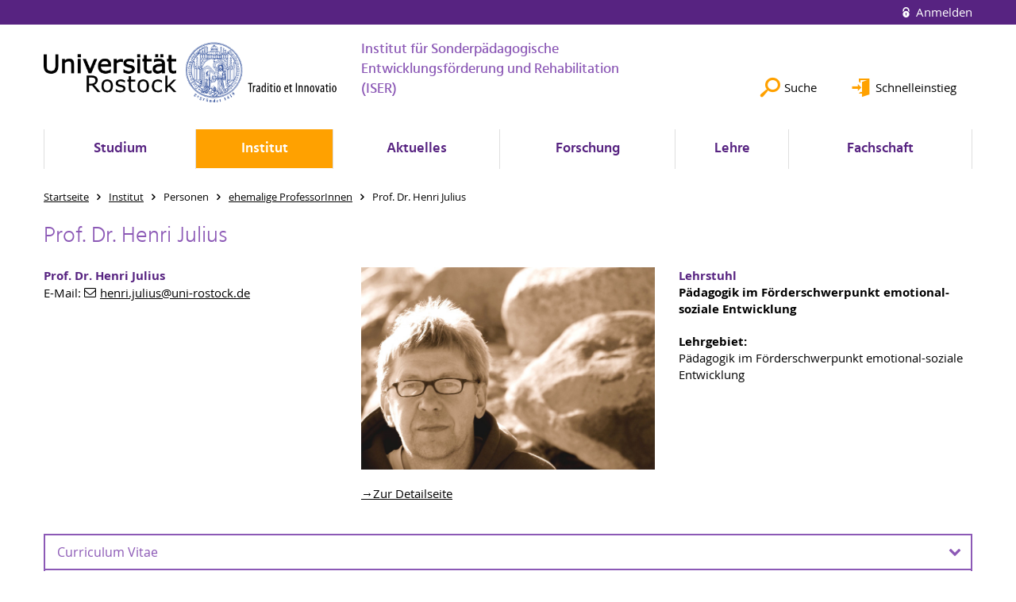

--- FILE ---
content_type: text/html; charset=utf-8
request_url: https://www.sopaed.uni-rostock.de/institut/personen/professorinnen/prof-dr-henri-julius/
body_size: 8904
content:
<!DOCTYPE html>
<html lang="de">
<head>

<meta charset="utf-8">
<!-- 
	This website is powered by TYPO3 - inspiring people to share!
	TYPO3 is a free open source Content Management Framework initially created by Kasper Skaarhoj and licensed under GNU/GPL.
	TYPO3 is copyright 1998-2026 of Kasper Skaarhoj. Extensions are copyright of their respective owners.
	Information and contribution at https://typo3.org/
-->




<meta name="generator" content="TYPO3 CMS">
<meta name="robots" content="index,follow">
<meta name="keywords" content="Universität,Rostock">
<meta name="description" content="Universität Rostock">
<meta name="author" content="Universität Rostock">
<meta name="twitter:card" content="summary">
<meta name="revisit-after" content="7 days">
<meta name="abstract" content="Universität Rostock">


<link rel="stylesheet" href="/typo3temp/assets/themehsmv/css/import-8161cbc22cc725fabaab803145c5c717f01d1142edfaa8c163517645b7d00a1b.css?1768395525" media="all">


<script src="/_assets/148958ec84de2f1bdb5fa5cc04e33673/Contrib/JsLibs/modernizr.min.js?1761648044"></script>
<script src="/_assets/148958ec84de2f1bdb5fa5cc04e33673/Contrib/JsLibs/jquery-3.6.4.min.js?1761648044"></script>



<title>Prof. Dr. Henri Julius - Institut für Sonderpädagogische Entwicklungsförderung und Rehabilitation (ISER) - Universität Rostock</title>
<meta http-equiv="X-UA-Compatible" content="IE=edge">
<meta name="viewport" content="width=device-width, initial-scale=1.0, user-scalable=yes"><script type="text/javascript">function obscureAddMid() { document.write('@'); } function obscureAddEnd() { document.write('.'); }</script>
<link rel="canonical" href="https://www.sopaed.uni-rostock.de/institut/personen/professorinnen/prof-dr-henri-julius/"/>
</head>
<body id="page-56079" class="">
<a class="skip-to-content-link button" href="#main" title="Zum Hauptinhalt">
	Zum Hauptinhalt
</a>
<a class="skip-to-content-link button" href="#footer" title="Zum Footer">
	Zum Footer
</a>


<div class="topbar" role="navigation" aria-label="Meta">
	<div class="topbar__wrapper">
		<div class="grid">
			<div class="grid__column grid__column--xs-12">
				<div>
					
						
					
						
					

					
							
									
										<a class="login-link" title="Auf dieser Seite anmelden" href="/login/?redirect_url=%2Finstitut%2Fpersonen%2Fprofessorinnen%2Fprof-dr-henri-julius%2F&amp;cHash=1d33bc32c66b7db69667c44b5b11a47a">
											Anmelden
										</a>
									
								
						

				</div>
			</div>
		</div>
	</div>
</div>


<div id="quicklinks" tabindex="0" class="navigation-slidecontainer navigation-slidecontainer--quicklinks">
			<div class="navigation-slidecontainer__content">
				<button class="close-button navigation-slidecontainer__close" aria-label="Schließen"></button>
				<div class="grid">
					<div class="grid__column grid__column--md-8 grid__column--md-push-4">
	<div id="c371981" class="grid csc-frame csc-frame-default csc-frame--type-b13-2cols-with-header-container">
		
    <div class="grid__column grid__column--md-6">
        
            
                
<div id="c372077" class="csc-frame csc-frame-default frame-type-menu_sitemap_pages frame-layout-0"><div class="csc-header"><h4 class="">
				... für Studierende
			</h4></div><ul class="csc-menu"><li><a href="/lehre/staatsexamensarbeiten-im-la-sonderpaedagogik/" title="Examensarbeiten LA Sonderpädagogik"><span>Examensarbeiten LA Sonderpädagogik</span></a></li><li><a href="/lehre/vorgaben-und-materialien-fuer-das-studium/reader-zum-wissenschaftlichen-arbeiten/" title="Reader zum wissenschaftlichen Arbeiten"><span>Reader zum wissenschaftlichen Arbeiten</span></a></li><li><a href="/lehre/vorgaben-und-materialien-fuer-das-studium/abgabe-schriftlicher-hausarbeiten/" title="Abgabe schriftlicher Hausarbeiten"><span>Abgabe schriftlicher Hausarbeiten</span></a></li><li><a href="/fachschaft/fachschaft/" title="Studienberatung"><span>Studienberatung</span></a></li></ul></div>



            
        
    </div>

    <div class="grid__column grid__column--md-6">
        
    </div>

	</div>

</div>
				</div>
			</div>
		</div>


	<div id="search" class="navigation-slidecontainer navigation-slidecontainer--search">
	<div class="navigation-slidecontainer__content">
		<button class="close-button navigation-slidecontainer__close" aria-label="Schließen"></button>
		<div class="grid">
			<div class="grid__column grid__column--md-8 grid__column--md-push-4">
				<form action="/suche/" enctype="multipart/form-data" method="get">
					<label class="h3-style" for="search-field">Suche</label>
					<input type="text" name="tx_solr[q]" id="search-field" />
					<button class="button button--red" type="submit" name="Submit">Absenden</button>
				</form>
			</div>
		</div>
	</div>
</div>




		<header class="header" aria-labelledby="organizationHeader">
			<div class="header__content">
				
	<div class="header__top-wrapper">
		<div class="logo"><a href="https://www.uni-rostock.de/" class="logo-main" aria-label="Zur Startseite"><img src="/_assets/907c87f83a7758bda0a4fba273a558a9/Images/rostock_logo.png" width="800" height="174"   alt="Universität Rostock" ></a></div>

		<div class="organization">
			
					
						<a href="/">
							<h3 id="organizationHeader">Institut für Sonderpädagogische Entwicklungsförderung und Rehabilitation (ISER)</h3>
						</a>
					
				
		</div>

		<div class="header__submenu">
	<ul class="header-submenu">
		<li class="header-submenu__item"><button aria-expanded="false" aria-controls="search" data-content="search" class="header-submenu__icon header-submenu__icon--search"><span>Suche</span></button></li>
		<li class="header-submenu__item"><button aria-expanded="false" aria-controls="quicklinks" data-content="quicklinks" class="header-submenu__icon header-submenu__icon--quicklinks"><span>Schnelleinstieg</span></button></li>
	</ul>
</div>
	</div>
	<div class="mobile-toggle">
	<ul class="navigation-list navigation-list--mobile-toggle navigation-list--table">
		<li class="navigation-list__item"><button id="mobile-toggle" class="mobile-toggle__icon mobile-toggle__icon--bars">Men&uuml;</button></li>
		<li class="navigation-list__item"><button data-content="search" class="mobile-toggle__icon mobile-toggle__icon--search">Suche</button></li>
		<li class="navigation-list__item"><button data-content="quicklinks" class="mobile-toggle__icon mobile-toggle__icon--quicklinks">Schnelleinstieg</button></li>
	</ul>
</div>
	
	<nav id="nav" aria-label="Haupt" class="navigation">
		<ul class="navigation-list navigation-list--table navigation-list--fluid">
			
				
				
				
				
					
				

				<li class="navigation-list__item navigation-list__item--level-1" data-dropdown="true">
					
							<button aria-expanded="false">Studium</button>
							
	<div class="navigation-list__dropdown">
		<div class="navigation-list__dropdown-content navigation-list__dropdown-content--4-columns">
			
				
						<ul class="navigation-list navigation-list--overview-link">
							
							
							<li class="navigation-list__item navigation-list__item--level-2">
								
	
			<a href="/studium/studium-uebersicht-am-iser/" class="navigation-list__link">Studium Übersicht am ISER</a>
		

							</li>
						</ul>
					
			
				
						<ul class="navigation-list">
							
							
							
								<li class="navigation-list__item navigation-list__item--level-2">
									<span class="navigation-list__headline">Bachelor und Master</span>
									<ul class="navigation-list">
										
											
											
											<li class="navigation-list__item navigation-list__item--level-3">
												
	
			<a href="/studium/bachelor-und-master/bachelor/" class="navigation-list__link">Bachelor</a>
		

											</li>
										
											
											
											<li class="navigation-list__item navigation-list__item--level-3">
												
	
			<a href="/studium/bachelor-und-master/master-erziehungs-und-bildungswissenschaften-fruehe-hilfen/" class="navigation-list__link">Master Erziehungs- und Bildungswissenschaften (Frühe Hilfen)</a>
		

											</li>
										
									</ul>
								</li>
								
						</ul>
					
			
				
						<ul class="navigation-list">
							
							
							
								<li class="navigation-list__item navigation-list__item--level-2">
									<span class="navigation-list__headline">Studiengänge im Lehramt</span>
									<ul class="navigation-list">
										
											
											
											<li class="navigation-list__item navigation-list__item--level-3">
												
	
			<a href="https://www.uni-rostock.de/schnelleinstieg/studierende/studierendenportal/lehramtsportal/lehramt-an-gymnasien/" class="navigation-list__link">Lehramt Gymnasium</a>
		

											</li>
										
											
											
											<li class="navigation-list__item navigation-list__item--level-3">
												
	
			<a href="https://www.uni-rostock.de/schnelleinstieg/studierende/studierendenportal/lehramtsportal/lehramt-an-regionalen-schulen/" class="navigation-list__link">Lehramt an Regionalen Schulen</a>
		

											</li>
										
											
											
											<li class="navigation-list__item navigation-list__item--level-3">
												
	
			<a href="https://www.uni-rostock.de/schnelleinstieg/studierende/studierendenportal/lehramtsportal/lehramt-an-grundschulen/" class="navigation-list__link">Lehramt an Grundschulen</a>
		

											</li>
										
											
											
											<li class="navigation-list__item navigation-list__item--level-3">
												
	
			<a href="https://www.uni-rostock.de/schnelleinstieg/studierende/studierendenportal/lehramtsportal/lehramt-fuer-sonderpaedagogik/" class="navigation-list__link">Lehramt Sonderpädagogik</a>
		

											</li>
										
									</ul>
								</li>
								
						</ul>
					
			
				
						<ul class="navigation-list">
							
							
							
								<li class="navigation-list__item navigation-list__item--level-2">
									<span class="navigation-list__headline">Beratung und Hilfe</span>
									<ul class="navigation-list">
										
											
											
											<li class="navigation-list__item navigation-list__item--level-3">
												
	
			<a href="/studium/beratung-und-hilfe/fachstudienberatung/" class="navigation-list__link">Studienfachberatung</a>
		

											</li>
										
											
											
											<li class="navigation-list__item navigation-list__item--level-3">
												
	
			<a href="/studium/beratung-und-hilfe/beratung-fuer-schulpraktika/" class="navigation-list__link">Beratung für Schulpraktika</a>
		

											</li>
										
											
											
											<li class="navigation-list__item navigation-list__item--level-3">
												
	
			<a href="/studium/beratung-und-hilfe/beratung-fuer-den-auslandsaufenthalt/" class="navigation-list__link">Beratung für den Auslandsaufenthalt</a>
		

											</li>
										
											
											
											<li class="navigation-list__item navigation-list__item--level-3">
												
	
			<a href="/studium/beratung-und-hilfe/beratung-fuer-chronisch-kranke-und-behinderte-studierende/" class="navigation-list__link">Beratung für chronisch kranke und behinderte Studierende</a>
		

											</li>
										
											
											
											<li class="navigation-list__item navigation-list__item--level-3">
												
	
			<a href="https://www.phf.uni-rostock.de/studium/pruefungsaemter/pruefungsamt-fuer-ba-und-ma/pruefungsamt-frau-christina-krekow/" class="navigation-list__link">Prüfungsamt BA / MA</a>
		

											</li>
										
											
											
											<li class="navigation-list__item navigation-list__item--level-3">
												
	
			<a href="/studium/beratung-und-hilfe/ansprechpartner-bafoeg-bescheinigung-gemaess-48-bafoeg/" class="navigation-list__link">Ansprechpartner BAföG (Bescheinigung gemäß §48 BAföG)</a>
		

											</li>
										
											
											
											<li class="navigation-list__item navigation-list__item--level-3">
												
	
			<a href="/fachschaft/fachschaft/" class="navigation-list__link">Fachschaft</a>
		

											</li>
										
											
											
											<li class="navigation-list__item navigation-list__item--level-3">
												
	
			<a href="/studium/beratung-und-hilfe/lern-und-pruefungscoaching/" class="navigation-list__link">Lern- und Prüfungscoaching</a>
		

											</li>
										
											
											
											<li class="navigation-list__item navigation-list__item--level-3">
												
	
			<a href="/studium/beratung-und-hilfe/hilfe-bei-ueberschneidungen-von-lehrveranstaltungen/" class="navigation-list__link">Hilfe bei Überschneidungen von Lehrveranstaltungen</a>
		

											</li>
										
											
											
											<li class="navigation-list__item navigation-list__item--level-3">
												
	
			<a href="/studium/beratung-und-hilfe/regeln-wissenschaftlichen-arbeitens/" class="navigation-list__link">Regeln wissenschaftlichen Arbeitens</a>
		

											</li>
										
											
											
											<li class="navigation-list__item navigation-list__item--level-3">
												
	
			<a href="http://www.uni-rostock.de/studium/studienorientierung/studienberatung0/" target="_blank" class="navigation-list__link">Allgemeine Studienberatung</a>
		

											</li>
										
											
											
											<li class="navigation-list__item navigation-list__item--level-3">
												
	
			<a href="http://www.sprachenzentrum.uni-rostock.de" target="_blank" class="navigation-list__link">Kurse des Sprachenzentrums</a>
		

											</li>
										
											
											
											<li class="navigation-list__item navigation-list__item--level-3">
												
	
			<a href="/studium/beratung-und-hilfe/uebersicht-studiumsrelevanter-online-portale/" class="navigation-list__link">Übersicht Studiumsrelevanter Online-Portale</a>
		

											</li>
										
											
											
											<li class="navigation-list__item navigation-list__item--level-3">
												
	
			<a href="/studium/beratung-und-hilfe/beratungsausbildung-und-angebot/" class="navigation-list__link">Beratungsausbildung und -angebot</a>
		

											</li>
										
									</ul>
								</li>
								
						</ul>
					
			
				
						<ul class="navigation-list">
							
							
							
								<li class="navigation-list__item navigation-list__item--level-2">
									<span class="navigation-list__headline">Lehre</span>
									<ul class="navigation-list">
										
											
											
											<li class="navigation-list__item navigation-list__item--level-3">
												
	
			<a href="/lehre/lehre-am-iser/" class="navigation-list__link">Lehre am ISER</a>
		

											</li>
										
											
											
											<li class="navigation-list__item navigation-list__item--level-3">
												
	
			<a href="/lehre/vorgaben-und-materialien-fuer-das-studium/reader-zum-wissenschaftlichen-arbeiten/" class="navigation-list__link">Reader zum wissenschaftlichen Arbeiten</a>
		

											</li>
										
											
											
											<li class="navigation-list__item navigation-list__item--level-3">
												
	
			<a href="/lehre/staatsexamensarbeiten-im-la-sonderpaedagogik/" class="navigation-list__link">Staatsexamensarbeiten</a>
		

											</li>
										
									</ul>
								</li>
								
						</ul>
					
			
		</div>
	</div>

						
				</li>
			
				
				
				
					
				
				
					
				

				<li class="navigation-list__item navigation-list__item--level-1 navigation-list__item--active" data-dropdown="true">
					
							<button aria-expanded="false">Institut</button>
							
	<div class="navigation-list__dropdown">
		<div class="navigation-list__dropdown-content navigation-list__dropdown-content--4-columns">
			
				
						<ul class="navigation-list navigation-list--overview-link">
							
							
							<li class="navigation-list__item navigation-list__item--level-2">
								
	
			<a href="/" class="navigation-list__link">Institut für Sonderpädagogische Entwicklungsförderung und Rehabilitation (ISER)</a>
		

							</li>
						</ul>
					
			
				
						<ul class="navigation-list">
							
							
							
								<li class="navigation-list__item navigation-list__item--level-2">
									<span class="navigation-list__headline">Das ISER</span>
									<ul class="navigation-list">
										
											
											
											<li class="navigation-list__item navigation-list__item--level-3">
												
	
			<a href="/institut/das-iser/leitbild/" class="navigation-list__link">Leitbild</a>
		

											</li>
										
											
											
											<li class="navigation-list__item navigation-list__item--level-3">
												
	
			<a href="/institut/das-iser/kompetenzzentrum-inklusiontransition-kit/" class="navigation-list__link">Kompetenzzentrum Inklusion/Transition (KIT)</a>
		

											</li>
										
											
											
											<li class="navigation-list__item navigation-list__item--level-3">
												
	
			<a href="/institut/das-iser/virtuelles-klssenzimmer/" class="navigation-list__link">Virtuelles Kl@ssenzimmer (LernLabor)</a>
		

											</li>
										
											
											
											<li class="navigation-list__item navigation-list__item--level-3">
												
	
			<a href="/institut/das-iser/didaktisches-kabinett/" class="navigation-list__link">Didaktisches Kabinett</a>
		

											</li>
										
											
											
											<li class="navigation-list__item navigation-list__item--level-3">
												
	
			<a href="/institut/das-iser/lichtspiele-der-iser-filmtag/" class="navigation-list__link">LICHTSPIELE – Der ISER-Filmtag</a>
		

											</li>
										
											
											
											<li class="navigation-list__item navigation-list__item--level-3">
												
	
			<a href="/institut/das-iser/tagungen/" class="navigation-list__link">Tagungen</a>
		

											</li>
										
									</ul>
								</li>
								
						</ul>
					
			
				
						<ul class="navigation-list">
							
							
								
							
							
								<li class="navigation-list__item navigation-list__item--level-2 navigation-list__item--active">
									<span class="navigation-list__headline">Personen</span>
									<ul class="navigation-list">
										
											
											
											<li class="navigation-list__item navigation-list__item--level-3">
												
	
			<a href="/institut/personen/professorinnen/" class="navigation-list__link">ProfessorInnen</a>
		

											</li>
										
											
											
											<li class="navigation-list__item navigation-list__item--level-3">
												
	
			<a href="/institut/personen/wissenschaftliche-mitarbeiterinnen-des-iser/" class="navigation-list__link">Wissenschaftliche MitarbeiterInnen des ISER</a>
		

											</li>
										
											
											
											<li class="navigation-list__item navigation-list__item--level-3">
												
	
			<a href="/institut/personen/sekretariate/" class="navigation-list__link">Sekretariate</a>
		

											</li>
										
											
											
												
											
											<li class="navigation-list__item navigation-list__item--level-3 navigation-list__item--active">
												
	
			<a href="/institut/personen/ehemalige-professorinnen/" class="navigation-list__link">ehemalige ProfessorInnen</a>
		

											</li>
										
									</ul>
								</li>
								
						</ul>
					
			
				
						<ul class="navigation-list">
							
							
							
								<li class="navigation-list__item navigation-list__item--level-2">
									<span class="navigation-list__headline">Studienberatung</span>
									<ul class="navigation-list">
										
											
											
											<li class="navigation-list__item navigation-list__item--level-3">
												
	
			<a href="/institut/studienberatung/studiengang-la-sonderpaedagogik-staatsexamen-und-sonderpaedagogik-in-allgemeinen-lehraemtern/" class="navigation-list__link">Studiengang LA Sonderpädagogik (Staatsexamen)</a>
		

											</li>
										
											
											
											<li class="navigation-list__item navigation-list__item--level-3">
												
	
			<a href="/institut/studienberatung/studiengang-master-erziehungs-und-bildungswissenschaft-schwerpunkt-fruehe-hilfen/" class="navigation-list__link">Studiengang Master Erziehungs- und Bildungswissenschaft, Schwerpunkt &quot;Frühe Hilfen&quot;</a>
		

											</li>
										
											
											
											<li class="navigation-list__item navigation-list__item--level-3">
												
	
			<a href="/institut/studienberatung/studienberatung-sonderpaedagogik-in-den-allgemeinen-lehraemtern-la-gymnasium-lehramt-regionale-schule-und-lehramt-grundschule/" class="navigation-list__link">Studienberatung Sonderpädagogik in den allgemeinen Lehrämtern LA Gymnasium, Lehramt Regionale Schule und Lehramt Grundschule</a>
		

											</li>
										
									</ul>
								</li>
								
						</ul>
					
			
		</div>
	</div>

						
				</li>
			
				
				
				
				
					
				

				<li class="navigation-list__item navigation-list__item--level-1" data-dropdown="true">
					
							<button aria-expanded="false">Aktuelles</button>
							
	<div class="navigation-list__dropdown">
		<div class="navigation-list__dropdown-content navigation-list__dropdown-content--4-columns">
			
				
						<ul class="navigation-list navigation-list--overview-link">
							
							
							<li class="navigation-list__item navigation-list__item--level-2">
								
	
			<a href="/" class="navigation-list__link">Aktuelles</a>
		

							</li>
						</ul>
					
			
				
						<ul class="navigation-list">
							
							
							
								<li class="navigation-list__item navigation-list__item--level-2">
									<span class="navigation-list__headline">Neuigkeiten</span>
									<ul class="navigation-list">
										
											
											
											<li class="navigation-list__item navigation-list__item--level-3">
												
	
			<a href="/aktuelles/aktuelles/stellungnahme-des-fachschaftsrat-sonderfall/" class="navigation-list__link">Stellungnahme des Fachschaftsrat Sonderfall</a>
		

											</li>
										
											
											
											<li class="navigation-list__item navigation-list__item--level-3">
												
	
			<a href="/aktuelles/neuigkeiten/absolventinnenverabschiedung-1/" class="navigation-list__link">Absolvent:innen feierlich verabschiedet</a>
		

											</li>
										
											
											
											<li class="navigation-list__item navigation-list__item--level-3">
												
	
			<a href="/aktuelles/neuigkeiten/neuer-reader/" class="navigation-list__link">Neuer Reader</a>
		

											</li>
										
											
											
											<li class="navigation-list__item navigation-list__item--level-3">
												
	
			<a href="/aktuelles/neuigkeiten/neuer-standort-ab-dem-10-september-2025/" class="navigation-list__link">Neuer Standort ab dem 10. September 2025</a>
		

											</li>
										
											
											
											<li class="navigation-list__item navigation-list__item--level-3">
												
	
			<a href="/aktuelles/neuigkeiten/lesefoerderung-im-laendlichen-raum-ein-gemeinsames-projekt-von-iser-und-igsp/" class="navigation-list__link">Leseförderung im ländlichen Raum – ein gemeinsames Projekt von ISER und IGSP</a>
		

											</li>
										
											
											
											<li class="navigation-list__item navigation-list__item--level-3">
												
	
			<a href="/aktuelles/neuigkeiten/projekt-buchfink-am-vorlesetag-der-philosophischen-fakultaet-der-universitaet-rostock/" class="navigation-list__link">Projekt Buchfink am Vorlesetag der Philosophischen Fakultät der Universität Rostock</a>
		

											</li>
										
									</ul>
								</li>
								
						</ul>
					
			
				
						<ul class="navigation-list">
							
							
							
								<li class="navigation-list__item navigation-list__item--level-2">
									<span class="navigation-list__headline">Aktuelle Publikationen</span>
									<ul class="navigation-list">
										
											
											
											<li class="navigation-list__item navigation-list__item--level-3">
												
	
			<a href="/aktuelles/aktuelle-publikationen/evidenzbasierte-paedagogik-1-1/" class="navigation-list__link">Kulturen des Verdrängens</a>
		

											</li>
										
											
											
											<li class="navigation-list__item navigation-list__item--level-3">
												
	
			<a href="/aktuelles/aktuelle-publikationen/evidenzbasierte-paedagogik-1/" class="navigation-list__link">The Challenge of Cultural Heritage and Identity for Inclusive and Open Societies</a>
		

											</li>
										
											
											
											<li class="navigation-list__item navigation-list__item--level-3">
												
	
			<a href="/aktuelles/aktuelle-publikationen/gelingensbedingungen-schulischer-beratung/" class="navigation-list__link">Gelingensbedingungen schulischer Beratung</a>
		

											</li>
										
											
											
											<li class="navigation-list__item navigation-list__item--level-3">
												
	
			<a href="/aktuelles/aktuelle-publikationen/evidenzbasierte-paedagogik/" class="navigation-list__link">Evidenzbasierte Pädagogik</a>
		

											</li>
										
											
											
											<li class="navigation-list__item navigation-list__item--level-3">
												
	
			<a href="/aktuelles/aktuelle-publikationen/der-response-to-intervention-ansatz-in-der-praxis/" class="navigation-list__link">Der Response-to- Intervention-Ansatz in der Praxis</a>
		

											</li>
										
											
											
											<li class="navigation-list__item navigation-list__item--level-3">
												
	
			<a href="/aktuelles/aktuelle-publikationen/handlungsmoeglichkeiten-schulische-inklusion/" class="navigation-list__link">Handlungsmöglichkeiten Schulische Inklusion</a>
		

											</li>
										
									</ul>
								</li>
								
						</ul>
					
			
		</div>
	</div>

						
				</li>
			
				
				
				
				
					
				

				<li class="navigation-list__item navigation-list__item--level-1" data-dropdown="true">
					
							<button aria-expanded="false">Forschung</button>
							
	<div class="navigation-list__dropdown">
		<div class="navigation-list__dropdown-content navigation-list__dropdown-content--4-columns">
			
				
						<ul class="navigation-list navigation-list--overview-link">
							
							
							<li class="navigation-list__item navigation-list__item--level-2">
								
	
			<a href="/forschung/forschungsprojekte-am-iser/" class="navigation-list__link">Forschungsprojekte am ISER</a>
		

							</li>
						</ul>
					
			
				
						<ul class="navigation-list">
							
							
							
								<li class="navigation-list__item navigation-list__item--level-2">
									<span class="navigation-list__headline">Forschungsprojekte</span>
									<ul class="navigation-list">
										
											
											
											<li class="navigation-list__item navigation-list__item--level-3">
												
	
			<a href="/forschung/forschungsprojekte/projekt-eule-f-1/" class="navigation-list__link">Projekt EuLe-F</a>
		

											</li>
										
											
											
											<li class="navigation-list__item navigation-list__item--level-3">
												
	
			<a href="/forschung/forschungsprojekte/gestaltung-datenschutzkonformer-unterrichtsbasierter-lehrvideos-durch-artificial-intelligence-ai/" class="navigation-list__link">KIVi – KI-gestützte Videovignetten</a>
		

											</li>
										
											
											
											<li class="navigation-list__item navigation-list__item--level-3">
												
	
			<a href="http://www.pl.uni-rostock.de/" class="navigation-list__link">Sozialistische Schule zwischen Anspruch und Wirklichkeit (Koch)</a>
		

											</li>
										
											
											
											<li class="navigation-list__item navigation-list__item--level-3">
												
	
			<a href="https://ice.dipf.de/de/netzwerk/forschungsnetzwerk-bildung-und-postsowjetischer-raum" class="navigation-list__link">Bildung und postsowjetischer Raum (Koch)</a>
		

											</li>
										
									</ul>
								</li>
								
						</ul>
					
			
				
						<ul class="navigation-list">
							
							
							
								<li class="navigation-list__item navigation-list__item--level-2">
									<span class="navigation-list__headline">Qualifikationsarbeiten</span>
									<ul class="navigation-list">
										
											
											
											<li class="navigation-list__item navigation-list__item--level-3">
												
	
			<a href="/forschung/qualifikationsarbeiten/laufende-promotionen/" class="navigation-list__link">Laufende Promotionen</a>
		

											</li>
										
											
											
											<li class="navigation-list__item navigation-list__item--level-3">
												
	
			<a href="/forschung/qualifikationsarbeiten/abgeschlossene-qualifikationsarbeiten/" class="navigation-list__link">Abgeschlossene Qualifikationsarbeiten</a>
		

											</li>
										
									</ul>
								</li>
								
						</ul>
					
			
				
						<ul class="navigation-list">
							
							
							
								<li class="navigation-list__item navigation-list__item--level-2">
									<span class="navigation-list__headline">Abgeschlossene Forschungsprojekte I</span>
									<ul class="navigation-list">
										
											
											
											<li class="navigation-list__item navigation-list__item--level-3">
												
	
			<a href="/forschung/forschungsprojekte/projekt-histotec-1/" class="navigation-list__link">Projekt HistoTec - Projektergebnisse</a>
		

											</li>
										
											
											
											<li class="navigation-list__item navigation-list__item--level-3">
												
	
			<a href="/forschung/forschungsprojekte/lehren-in-m-v-jungmann-koch-1/" class="navigation-list__link">LEHREN in M-V (Jungmann &amp; Koch)</a>
		

											</li>
										
											
											
											<li class="navigation-list__item navigation-list__item--level-3">
												
	
			<a href="http://www.rim.uni-rostock.de" class="navigation-list__link">Rügener Inklusionsmodell (Hartke)</a>
		

											</li>
										
											
											
											<li class="navigation-list__item navigation-list__item--level-3">
												
	
			<a href="http://www.lernfortschrittsdokumentation-mv.de" class="navigation-list__link">Internetgestützte Lernverlaufsdokumentation (Hartke)</a>
		

											</li>
										
											
											
											<li class="navigation-list__item navigation-list__item--level-3">
												
	
			<a href="/forschung/abgeschlossene-forschungsprojekte-i/barrierefreie-hochschule-koch/" class="navigation-list__link">Barrierefreie Hochschule (Koch)</a>
		

											</li>
										
											
											
											<li class="navigation-list__item navigation-list__item--level-3">
												
	
			<a href="/forschung/abgeschlossene-forschungsprojekte-i/bindungsgeleitete-intervention-julius/" class="navigation-list__link">Bindungsgeleitete Intervention (Julius)</a>
		

											</li>
										
											
											
											<li class="navigation-list__item navigation-list__item--level-3">
												
	
			<a href="/forschung/abgeschlossene-forschungsprojekte-i/dokumentation-der-kindlichen-entwicklung-in-kindertageseinrichtungen-beim-uebergang-in-die-grundschule-koch/" class="navigation-list__link">Dokumentation der kindlichen Entwicklung in Kindertageseinrichtungen beim Übergang in die Grundschule (Koch)</a>
		

											</li>
										
											
											
											<li class="navigation-list__item navigation-list__item--level-3">
												
	
			<a href="/forschung/abgeschlossene-forschungsprojekte-i/evaluation-sonderpaedagogischer-diagnostik-in-m-v-hartke/" class="navigation-list__link">Evaluation sonderpädagogischer Diagnostik in M-V (Hartke)</a>
		

											</li>
										
									</ul>
								</li>
								
						</ul>
					
			
				
						<ul class="navigation-list">
							
							
							
								<li class="navigation-list__item navigation-list__item--level-2">
									<span class="navigation-list__headline">Abgeschlossene Forschungsprojekte II</span>
									<ul class="navigation-list">
										
											
											
											<li class="navigation-list__item navigation-list__item--level-3">
												
	
			<a href="/forschung/abgeschlossene-forschungsprojekte-ii/integrated-play-and-drama-groups-for-children-and-adolescents-with-autism-spectrum-disorders-julius/" class="navigation-list__link">Integrated play and drama groups for children and adolescents with Autism Spectrum Disorders (Julius)</a>
		

											</li>
										
											
											
											<li class="navigation-list__item navigation-list__item--level-3">
												
	
			<a href="/forschung/abgeschlossene-forschungsprojekte-ii/kompass-jungmann-koch/" class="navigation-list__link">KOMPASS (Jungmann &amp; Koch)</a>
		

											</li>
										
											
											
											<li class="navigation-list__item navigation-list__item--level-3">
												
	
			<a href="/forschung/abgeschlossene-forschungsprojekte-ii/begleitforschung-zum-modellprojekt-pro-kind-jungmann/" class="navigation-list__link">Begleitforschung zum Modellprojekt „Pro Kind&quot; (Jungmann)</a>
		

											</li>
										
											
											
											<li class="navigation-list__item navigation-list__item--level-3">
												
	
			<a href="/forschung/abgeschlossene-forschungsprojekte-ii/vorschulische-sprachfoerderung-jungmann/" class="navigation-list__link">Vorschulische Sprachförderung (Jungmann)</a>
		

											</li>
										
											
											
											<li class="navigation-list__item navigation-list__item--level-3">
												
	
			<a href="/forschung/forschungsprojekte/gif-plus-jungmann/" class="navigation-list__link">GiF-Plus+ (Jungmann)</a>
		

											</li>
										
									</ul>
								</li>
								
						</ul>
					
			
		</div>
	</div>

						
				</li>
			
				
				
				
				
					
				

				<li class="navigation-list__item navigation-list__item--level-1" data-dropdown="true">
					
							<button aria-expanded="false">Lehre</button>
							
	<div class="navigation-list__dropdown">
		<div class="navigation-list__dropdown-content navigation-list__dropdown-content--4-columns">
			
				
						<ul class="navigation-list navigation-list--overview-link">
							
							
							<li class="navigation-list__item navigation-list__item--level-2">
								
	
			<a href="/lehre/lehre-am-iser/" class="navigation-list__link">Lehre am ISER</a>
		

							</li>
						</ul>
					
			
				
						<ul class="navigation-list">
							
							
							
								<li class="navigation-list__item navigation-list__item--level-2">
									<span class="navigation-list__headline">Staatsexamensarbeiten im LA Sonderpädagogik</span>
									<ul class="navigation-list">
										
											
											
											<li class="navigation-list__item navigation-list__item--level-3">
												
	
			<a href="/lehre/staatsexamensarbeiten-im-la-sonderpaedagogik/foerderschwerpunkt-emotional-soziale-entwicklung/" class="navigation-list__link">Förderschwerpunkt emotional-soziale Entwicklung</a>
		

											</li>
										
											
											
											<li class="navigation-list__item navigation-list__item--level-3">
												
	
			<a href="/lehre/staatsexamensarbeiten-im-la-sonderpaedagogik/foerderschwerpunkt-geistige-entwicklung/" class="navigation-list__link">Förderschwerpunkt geistige Entwicklung</a>
		

											</li>
										
											
											
											<li class="navigation-list__item navigation-list__item--level-3">
												
	
			<a href="/lehre/staatsexamensarbeiten-im-la-sonderpaedagogik/foerderschwerpunkt-lernen/" class="navigation-list__link">Förderschwerpunkt Lernen</a>
		

											</li>
										
											
											
											<li class="navigation-list__item navigation-list__item--level-3">
												
	
			<a href="/lehre/staatsexamensarbeiten-im-la-sonderpaedagogik/foerderschwerpunkt-sprache/" class="navigation-list__link">Förderschwerpunkt Sprache</a>
		

											</li>
										
									</ul>
								</li>
								
						</ul>
					
			
				
						<ul class="navigation-list">
							
							
							
								<li class="navigation-list__item navigation-list__item--level-2">
									<span class="navigation-list__headline">Vorgaben und Materialien für das Studium</span>
									<ul class="navigation-list">
										
											
											
											<li class="navigation-list__item navigation-list__item--level-3">
												
	
			<a href="/lehre/vorgaben-und-materialien-fuer-das-studium/reader-zum-wissenschaftlichen-arbeiten/" class="navigation-list__link">Reader zum wissenschaftlichen Arbeiten</a>
		

											</li>
										
											
											
											<li class="navigation-list__item navigation-list__item--level-3">
												
	
			<a href="/institut/das-iser/didaktisches-kabinett/" class="navigation-list__link">Didaktisches Kabinett</a>
		

											</li>
										
											
											
											<li class="navigation-list__item navigation-list__item--level-3">
												
	
			<a href="/lehre/vorgaben-und-materialien-fuer-das-studium/abgabe-schriftlicher-hausarbeiten/" class="navigation-list__link">Abgabe schriftlicher Hausarbeiten</a>
		

											</li>
										
									</ul>
								</li>
								
						</ul>
					
			
		</div>
	</div>

						
				</li>
			
				
				
				
				
					
				

				<li class="navigation-list__item navigation-list__item--level-1" data-dropdown="true">
					
							<button aria-expanded="false">Fachschaft</button>
							
	<div class="navigation-list__dropdown">
		<div class="navigation-list__dropdown-content navigation-list__dropdown-content--4-columns">
			
				
						<ul class="navigation-list navigation-list--overview-link">
							
							
							<li class="navigation-list__item navigation-list__item--level-2">
								
	
			<a href="/fachschaft/fachschaft/" class="navigation-list__link">Fachschaft &quot;Sonderfall&quot;</a>
		

							</li>
						</ul>
					
			
				
						<ul class="navigation-list">
							
							
							
									<li class="navigation-list__item navigation-list__item--level-2">
										
	
			<a href="/fachschaft/aktuelles/" class="navigation-list__link">Aktuelles</a>
		

									</li>
								
						</ul>
					
			
				
						<ul class="navigation-list">
							
							
							
									<li class="navigation-list__item navigation-list__item--level-2">
										
	
			<a href="/fachschaft/fachschaft/" class="navigation-list__link">Fachschaft</a>
		

									</li>
								
						</ul>
					
			
				
						<ul class="navigation-list">
							
							
							
									<li class="navigation-list__item navigation-list__item--level-2">
										
	
			<a href="/fachschaft/fachschaftsrat-sonderfall/" class="navigation-list__link">Fachschaftsrat &quot;Sonderfall&quot;</a>
		

									</li>
								
						</ul>
					
			
				
						<ul class="navigation-list">
							
							
							
									<li class="navigation-list__item navigation-list__item--level-2">
										
	
			<a href="/fachschaft/wahlen-zum-fachschaftrat/" class="navigation-list__link">Wahlen zum Fachschaftrat</a>
		

									</li>
								
						</ul>
					
			
				
						<ul class="navigation-list">
							
							
							
									<li class="navigation-list__item navigation-list__item--level-2">
										
	
			<a href="/fachschaft/kontakt-zur-fachschaft/" class="navigation-list__link">Kontakt zur Fachschaft</a>
		

									</li>
								
						</ul>
					
			
		</div>
	</div>

						
				</li>
			
		</ul>
	</nav>







			</div>
		</header>
	




	
		<div class="container" role="navigation" aria-label="Brotkrumen"><ul class="breadcrumb"><li class="breadcrumb__item"><a href="/"><span>Startseite</span></a></li><li class="breadcrumb__item"><a href="/"><span>Institut</span></a></li><li class="breadcrumb__item"><span>Personen</span></li><li class="breadcrumb__item"><a href="/institut/personen/ehemalige-professorinnen/"><span>ehemalige ProfessorInnen</span></a></li><li class="breadcrumb__item"><span>Prof. Dr. Henri Julius</span></li></ul></div>
	


<!--TYPO3SEARCH_begin-->

		<div class="container">
			
		<main id="main" class="main-content">
<div id="c692839" class="csc-frame csc-frame-default frame-type-header frame-layout-0"><div class="csc-header"><h2 class="">
				Prof. Dr. Henri Julius
			</h2></div></div>



	<div id="c692851" class="grid csc-frame csc-frame-default csc-frame--type-b13-3cols-with-header-container">
		
    <div class="grid__column grid__column--md-4">
        
            
                
<div id="c692847" class="csc-frame csc-frame-default frame-type-text frame-layout-0"><div class="csc-header"><h4 class="">
				Prof. Dr. Henri Julius
			</h4></div><p>E-Mail: <a href="#" data-mailto-token="kygjrm8fclpg,hsjgsqYslg+pmqrmai,bc" data-mailto-vector="-2" title="Öffnet internen Link" class="mail-link">henri.julius<script> obscureAddMid() </script>uni-rostock<script> obscureAddEnd() </script>de</a></p></div>



            
        
    </div>
    <div class="grid__column grid__column--md-4">
        
            
                
<div id="c692843" class="csc-frame csc-frame-default frame-type-image frame-layout-0"><div class="csc-textpic csc-textpic-responsive csc-textpic-center csc-textpic-above"><div class="csc-textpic-imagewrap" data-csc-images="1" data-csc-cols="1"><div class="csc-textpic-center-outer"><div class="csc-textpic-center-inner"><div class="csc-textpic-imagerow"><div class="media-element csc-textpic-imagecolumn"><figure class="media-element__image"><a href="/storages/uni-rostock/Alle_PHF/ISER/Bilder/Professoren/Henri_Julius.jpg" class="image-lightbox" rel="lightbox[692843]"><picture><source srcset="/storages/uni-rostock/_processed_/5/4/csm_Henri_Julius_bb0f02acde.jpg" media="(max-width: 500px)"><source srcset="/storages/uni-rostock/_processed_/5/4/csm_Henri_Julius_c46ff66163.jpg" media="(max-width: 500px) AND (min-resolution: 192dpi)"><source srcset="/storages/uni-rostock/_processed_/5/4/csm_Henri_Julius_391762855b.jpg" media="(min-width: 501px) AND (max-width: 768px)"><source srcset="/storages/uni-rostock/Alle_PHF/ISER/Bilder/Professoren/Henri_Julius.jpg" media="(min-width: 768px)"><img title="Prof. Dr. Henri Julius" src="/storages/uni-rostock/Alle_PHF/ISER/Bilder/Professoren/Henri_Julius.jpg" width="770" height="531" alt="" /></picture></a></figure></div></div></div></div></div></div></div>



            
        
            
                
<div id="c716419" class="csc-frame csc-frame-default frame-type-text frame-layout-0"><p><a href="/institut/personen/professorinnen/prof-dr-henri-julius/" class="internal-link" title="Öffnet internen Link">→Zur Detailseite</a></p></div>



            
        
    </div>

    <div class="grid__column grid__column--md-4">
        
            
                
<div id="c692845" class="csc-frame csc-frame-default frame-type-text frame-layout-0"><div class="csc-header"><h4 class="">
				Lehrstuhl
			</h4></div><p><strong>Pädagogik im Förderschwerpunkt emotional-soziale Entwicklung</strong></p><p><strong>Lehrgebiet:</strong><br> Pädagogik im Förderschwerpunkt emotional-soziale Entwicklung</p></div>



            
        
    </div>

	</div>


<div id="c692951" class="csc-frame csc-frame-default frame-type-b13-accordion-container frame-layout-0"><div data-accordion-group><div class="accordion-692951 accordion" data-accordion><button
                    id="accordion-header-692951-692941"
                    aria-controls="accordion-panel-692941"
                    class="accordion__header"
                    data-control>
                    Curriculum Vitae
                </button><div
                    id="accordion-panel-692941"
                    aria-labelledby="accordion-header-692951-692941"
                    class="accordion__content"
                    data-content><div id="c692941" class="csc-frame csc-frame-default frame-type-table frame-layout-0"><div class="csc-header"><h3 class="">
				Curriculum Vitae
			</h3></div><div class="tablewrap"><table class="contenttable"><tbody><tr><td>
							
					
			
	


		
		
		seit 27.12.2004
	


		
				
						
								</td><td>
					
			
	


		
		
		Professur für Allgemeine Sonderpädagogik mit dem Schwerpunkt Verhaltensgestörtenpädagogik an der Universität Rostock
	


		
				
						</td></tr><tr><td>
					
			
	


		
		
		01.10.02 – 26.12.2004
	


		
				
						</td><td>
			
	


		
		
		Professur für Verhaltensgestörtenpädagogik am Institut für Sonderpädagogik an der Johann Wolfgang Goethe-Universität Frankfurt am Main
	


		
				</td></tr><tr><td>
					
			
	


		
		
		02.01- 01.11.1998 und 01.05. – 01.11. 1999
	


		
				
						</td><td>
			
	


		
		
		Research Fellow am Dept. of Special Education der San Francisco State University in Kooperation mit der UC Berkeley sowie am Dept. of Special Education der University of Hawaii at Manoa
	


		
				</td></tr><tr><td>
					
			
	


		
		
		01.03.1993 - 30.09.02
	


		
				
						</td><td>
			
	


		
		
		Universität Potsdam, Wissenschaftlicher Mitarbeiter am Lehrstuhl Verhaltensgestörtenpädagogik
	


		
				</td></tr><tr><td>
					
			
	


		
		
		23.05.2002
	


		
				
						</td><td>
			
	


		
		
		Erlangung der Lehrbefähigung für das Lehrgebiet ‘Sonderpädagogik’  Thema der Habilitationsschrift: „Traumatisierte Kinder: Psychische Folgen und schulische Interventionsmöglichkeiten“
	


		
				</td></tr><tr><td>
					
			
	


		
		
		15.04.1987 - 14.03.1993
	


		
				
						</td><td>
			
	


		
		
		Carl v.Ossietzky Universität Oldenburg, Diplom-Psychologie Studienschwerpunkt: Klinische Psychologie
	


		
				</td></tr><tr><td>
					
			
	


		&nbsp;
	


		
				
						</td><td>
			
	


		
		
		Promotion im Fach Psychologie an der Universität Potsdam; Titel der Dissertation: Die Folgen sexuellen Missbrauchs an Jungen: Eine qualitative und quantitative Analyse des Forschungsstandes. Prädikat: summa cum laude
	


		
				</td></tr><tr><td>
					
			
	


		
		
		15.10.1986 – 14.04.1987
	


		
				
						</td><td>
			
	


		
		
		Universität Trier, Diplom-Psychologie
	


		
				</td></tr><tr><td>
					
			
	


		
		
		15.10.1978 - 21.10.1985
	


		
				
						</td><td>
			
	


		
		
		Carl v. Ossietzky Universität Oldenburg, Studium für das Lehramt an Sonderschulen
	


		
				</td></tr></tbody></table></div></div></div></div><div class="accordion-692951 accordion" data-accordion><button
                    id="accordion-header-692951-692945"
                    aria-controls="accordion-panel-692945"
                    class="accordion__header"
                    data-control>
                    Publikationen
                </button><div
                    id="accordion-panel-692945"
                    aria-labelledby="accordion-header-692951-692945"
                    class="accordion__content"
                    data-content><div id="c692945" class="csc-frame csc-frame-default frame-type-b13-container frame-layout-0"><div id="c692975" class="csc-frame csc-frame-default frame-type-text frame-layout-0"><p>im Aufbau </p></div></div></div></div><div class="accordion-692951 accordion" data-accordion><button
                    id="accordion-header-692951-692947"
                    aria-controls="accordion-panel-692947"
                    class="accordion__header"
                    data-control>
                    Forschungsprojekte
                </button><div
                    id="accordion-panel-692947"
                    aria-labelledby="accordion-header-692951-692947"
                    class="accordion__content"
                    data-content><div id="c692947" class="csc-frame csc-frame-default frame-type-b13-container frame-layout-0"></div></div></div><div class="accordion-692951 accordion" data-accordion><button
                    id="accordion-header-692951-692949"
                    aria-controls="accordion-panel-692949"
                    class="accordion__header"
                    data-control>
                    Aktuelle Lehrveranstaltungen
                </button><div
                    id="accordion-panel-692949"
                    aria-labelledby="accordion-header-692951-692949"
                    class="accordion__content"
                    data-content><div id="c692949" class="csc-frame csc-frame-default frame-type-text frame-layout-0"><div class="csc-header"><h3 class="">
				Aktuelle Lehrveranstaltungen
			</h3></div><p><a href="https://lsf.uni-rostock.de/qisserver/rds?state=wplan&amp;personal.pid=160&amp;act=DDozent&amp;pool=DDozent&amp;show=liste&amp;P.vx=kurz&amp;P.subc=plan" target="_blank" class="external-link" title="Öffnet internen Link" rel="noreferrer">Aktuelle Lehrveranstaltungen von Prof. Dr. Henri Julius im Online-Portal für Lehre, Studium und Forschung der Universität Rostock (Vorlesungsverzeichnis)</a></p><p>Bitte kontrollieren Sie die korrekte Auswahl des Semesters!</p></div></div></div></div><script>
        $(window).on("load", function (){
            $('.accordion-692951').accordion({
                "transitionSpeed": 300,
                "singleOpen": false
            });
        });
    </script></div>

</main>
	
		</div>
	
<!--TYPO3SEARCH_end-->

<footer id="footer" class="footer footer--padding-bottom">
	<div class="footer-column footer-column--dark">
		<div class="footer__content-wrapper">

			<div class="grid">
				<div class="grid__column grid__column--xs-12 grid__column--sm-12 grid__column--md-9">
					
	<div id="c369919" class="grid csc-frame csc-frame-default csc-frame--type-b13-3cols-with-header-container">
		
    <div class="grid__column grid__column--md-4">
        
            
                
<a id="c369913"></a><div id="c136579" class="csc-frame csc-frame-default frame-type-image frame-layout-0"><div class="csc-textpic csc-textpic-responsive csc-textpic-center csc-textpic-above"><div class="csc-textpic-imagewrap" data-csc-images="1" data-csc-cols="1"><div class="csc-textpic-center-outer"><div class="csc-textpic-center-inner"><div class="csc-textpic-imagerow"><div class="media-element csc-textpic-imagecolumn"><figure class="media-element__image"><a href="https://www.phf.uni-rostock.de/" title="Siegel der Philosophischen Fakultät"><picture><source srcset="/storages/uni-rostock/_processed_/b/2/csm_Siegel_PHF-M_5aea358e8d.png" media="(max-width: 500px)"><source srcset="/storages/uni-rostock/_processed_/b/2/csm_Siegel_PHF-M_8752d416ba.png" media="(max-width: 500px) AND (min-resolution: 192dpi)"><source srcset="/storages/uni-rostock/_processed_/b/2/csm_Siegel_PHF-M_6c31d174ca.png" media="(min-width: 501px) AND (max-width: 768px)"><source srcset="/storages/uni-rostock/_processed_/b/2/csm_Siegel_PHF-M_d495bf2cec.png" media="(min-width: 768px)"><img title="Siegel der Philosophischen Fakultät" src="/storages/uni-rostock/_processed_/b/2/csm_Siegel_PHF-M_d495bf2cec.png" width="134" height="201" alt="" /></picture></a></figure></div></div></div></div></div></div></div>



            
        
    </div>
    <div class="grid__column grid__column--md-4">
        
            
                
<div id="c372119" class="csc-frame csc-frame-default frame-type-text frame-layout-0"><div class="csc-header"><h3 class="">
				Kontakt ISER
			</h3></div><p>Institut für Sonderpädagogische Entwicklungsförderung und Rehabilitation<br>Kröpeliner Straße 57<br>18055 Rostock<br>Tel.: +49 (0) 381 - 498 26 78<br>&nbsp;</p></div>



            
        
            
                
<div id="c369915" class="csc-frame csc-frame-default frame-type-text frame-layout-0"><div class="csc-header"><h4 class="">
				Kontakt Universität Rostock
			</h4></div><p>Universität Rostock<br>18051 Rostock<br>Tel.: +49 (0) 381 498 - 0 </p></div>



            
        
    </div>

    <div class="grid__column grid__column--md-4">
        
            
                
<div id="c369917" class="csc-frame csc-frame-default frame-type-menu_subpages frame-layout-0"><div class="csc-header"><h4 class="">
				Service
			</h4></div><ul class="csc-menu"><li><a href="/footer/impressum/" title="Impressum"><span>Impressum</span></a></li><li><a href="/footer/datenschutz/" title="Datenschutz"><span>Datenschutz</span></a></li><li><a href="/footer/barrierefreiheit/" title="Barrierefreiheit"><span>Barrierefreiheit</span></a></li><li><a href="/footer/lageplan/" title="Lageplan"><span>Lageplan</span></a></li><li><a href="https://lsf.uni-rostock.de" target="_blank" title="Vorlesungsverzeichnis"><span>Vorlesungsverzeichnis</span></a></li><li><a href="https://studip.uni-rostock.de" target="_blank" title="StudIP"><span>StudIP</span></a></li></ul></div>



            
        
    </div>

	</div>


				</div>
				<div class="grid__column grid__column--xs-12 grid__column--sm-12 grid__column--md-3">
					
	<h4>Soziale Medien</h4>
	<ul class="socialmedia-list">
		
			<li class="socialmedia-list__item">
				<a class="social-link social-link--facebook" title="Facebook" target="_blank" href="https://www.facebook.com/universitaet.rostock/">Facebook</a>
			</li>
		
		
		
		
		
			<li class="socialmedia-list__item">
				<a class="social-link social-link--youtube" title="YouTube" target="_blank" href="https://www.youtube.com/user/unirostock/">YouTube</a>
			</li>
		
		
			<li class="socialmedia-list__item">
				<a class="social-link social-link--instagram" title="Instagram" target="_blank" href="https://www.instagram.com/unirostock/">Instagram</a>
			</li>
		
		
	</ul>

				</div>
			</div>

			<div class="footer-bottom">
				<div class="footer-bottom__copyright">
					<p>&copy;&nbsp;2026&nbsp; Universität Rostock</p>
				</div>
			</div>

		</div>
	</div>
</footer>


	
		<div role="navigation" aria-label="Nach oben">
			<button id="scrollTop" class="scrollTop scrollTop--align-right" title="Nach oben">Nach oben</button>
		</div>
<script src="/_assets/148958ec84de2f1bdb5fa5cc04e33673/JavaScript/facet_daterange_controller.js?1761648044"></script>
<script src="/_assets/948410ace0dfa9ad00627133d9ca8a23/JavaScript/Powermail/Form.min.js?1760518844" defer="defer"></script>
<script src="/_assets/148958ec84de2f1bdb5fa5cc04e33673/JavaScript/Helper.js?1761648044"></script>
<script src="/_assets/148958ec84de2f1bdb5fa5cc04e33673/JavaScript/main-menu.js?1761648044"></script>
<script src="/_assets/148958ec84de2f1bdb5fa5cc04e33673/JavaScript/header-submenu.js?1761648044"></script>
<script src="/_assets/148958ec84de2f1bdb5fa5cc04e33673/JavaScript/SearchFilterController.js?1761648044"></script>
<script src="/_assets/148958ec84de2f1bdb5fa5cc04e33673/JavaScript/VideoController.js?1761648044"></script>
<script src="/_assets/148958ec84de2f1bdb5fa5cc04e33673/JavaScript/jquery.accordion.js?1768394947"></script>
<script src="/_assets/148958ec84de2f1bdb5fa5cc04e33673/JavaScript/slick.min.js?1761648044"></script>
<script src="/_assets/148958ec84de2f1bdb5fa5cc04e33673/JavaScript/jquery.touchSwipe.min.js?1761648044"></script>
<script src="/_assets/148958ec84de2f1bdb5fa5cc04e33673/JavaScript/jquery.magnific-popup.min.js?1761648044"></script>
<script src="/_assets/148958ec84de2f1bdb5fa5cc04e33673/JavaScript/lightbox-init.js?1761648044"></script>
<script src="/_assets/148958ec84de2f1bdb5fa5cc04e33673/JavaScript/scroll-top.js?1761648044"></script>
<script async="async" src="/typo3temp/assets/js/59cb7c5e3fccb968fb36c2e97ef8bf95.js?1768395509"></script>


</body>
</html>